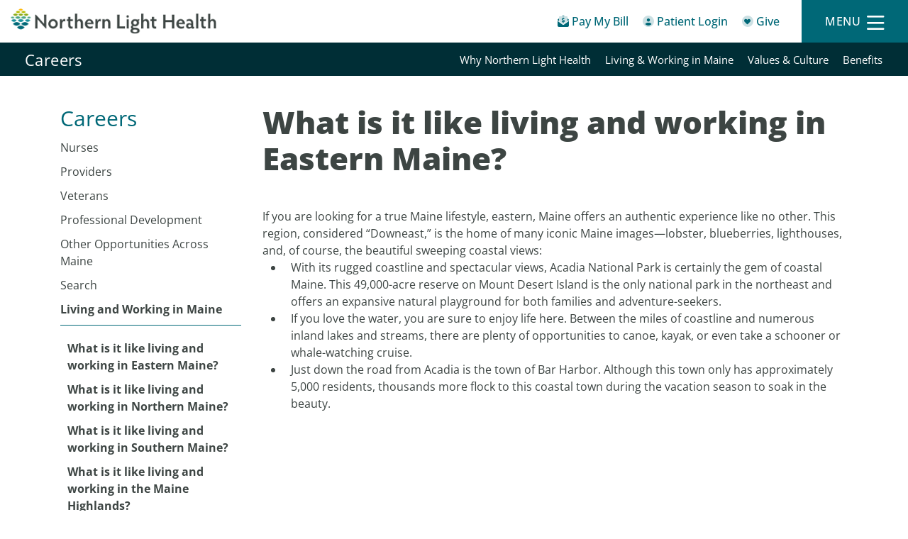

--- FILE ---
content_type: text/html; charset=utf-8
request_url: https://northernlighthealth.org/Careers/Living-and-Working-in-Maine/What-is-it-like-living-and-working-in-Eastern-Main
body_size: 13934
content:
<!DOCTYPE html PUBLIC "-//W3C//DTD XHTML 1.0 Transitional//EN" "http://www.w3.org/TR/xhtml1/DTD/xhtml1-transitional.dtd">
<html xmlns="http://www.w3.org/1999/xhtml" lang="en-US" lang="en-US" xml:lang="en-US" lang="en-US" xml:lang="en-US">
<head id="head"><meta name="csp-nonce" content="lrdZhVHwjUHIEh9YCi//0Q==" /><title>
	Career Opportunities and Jobs - Northern Light Health
</title><meta name="description" content="View the available positions at Northern Light Health. We have jobs for Veterans, jobs for new graduates, and many provider opportunities." /> 
<meta http-equiv="content-type" content="text/html; charset=UTF-8" /> 
<meta http-equiv="pragma" content="no-cache" /> 
<meta http-equiv="content-style-type" content="text/css" /> 
<meta http-equiv="content-script-type" content="text/javascript" /> 
<meta name="keywords" content="available positions at Northern Light Health, jobs for Veterans, jobs for new graduates, provider opportunities," /> 
<link href="/CMSPages/GetResource.ashx?stylesheetname=NLHCSS" type="text/css" rel="stylesheet"/>
<meta http-equiv="Expires" content="1">
<meta name="google-site-verification" content="0Amfbqj0VSRChLRJv9yQ8iT399IyoKsIQgjPt7Yp-kM" />
<meta name="msvalidate.01" content="5C551F0DBF39AEFA796EB5B26F2CFD27" />

<!-- Font Awesome Pro -->
<!--<script nonce="lrdZhVHwjUHIEh9YCi//0Q==" src="https://kit.fontawesome.com/5162a5e9af.js" crossorigin="anonymous"></script>-->
<link defer type="text/css" rel="stylesheet" href="/CMSTemplates/NLH/kit-5162a5e9af-web/css/all.css" />

<!-- Global site tag (gtag.js) - Google Analytics -->
<!--<script nonce="lrdZhVHwjUHIEh9YCi//0Q==" async src="https://www.googletagmanager.com/gtag/js?id=UA-125906425-1"></script>
<script nonce="lrdZhVHwjUHIEh9YCi//0Q==">
    window.dataLayer = window.dataLayer || [];
    function gtag() { dataLayer.push(arguments); }
    gtag('js', new Date());

    gtag('config', 'UA-125906425-1');
</script>-->

<meta name="viewport" content="width=device-width, initial-scale=1, shrink-to-fit=no">

<!-- Chosen -->
<link defer type="text/css" rel="stylesheet" href="/cmstemplates/nlh/css/chosen.min.css" />

<!-- Bootstrap -->
<link defer type="text/css" rel="stylesheet" href="/cmstemplates/nlh/css/bootstrap.min.css" />

<!-- Owl Slider -->
<link defer type="text/css" rel="stylesheet" href="/cmstemplates/nlh/owl-slider/assets/owl.carousel.min.css" />
<link defer type="text/css" rel="stylesheet" href="/cmstemplates/nlh/owl-slider/assets/owl.theme.default.css" />

<!-- Flexslider -->
<link defer type="text/css" rel="stylesheet" href="/cmstemplates/nlh/FlexSlider/flexslider.css" />

<!-- Smart Banner -->
<link defer type="text/css" rel="stylesheet" href="/cmstemplates/nlh/css/smartbanner.min.css" />

<!-- IcoMoon Font -->
<link defer type="text/css" rel="stylesheet" href="/CMSTemplates/NLH/iconmoon/style.css" />

<!-- AOS -->
<link defer href="/CMSTemplates/NLH/css/aos.css" rel="stylesheet">

<!-- Theme Style Sheet -->
<link async type="text/css" rel="stylesheet" href="/cmstemplates/nlh/css/theme.css?v=1.212" />
<link type="text/css" rel="stylesheet" href="/cmstemplates/nlh/css/main-nlh.css?v=1.02">
<link type="text/css" rel="stylesheet" href="/cmstemplates/nlh/css/template-member.css?v=1.0">
<!--<link type="text/css" rel="stylesheet" href="/cmstemplates/nlh/css/template-member.css?v=1.02">-->
<link type="text/css" rel="stylesheet" href="/cmstemplates/nlh/css/style-classes.css?v=2.00">

<!-- jQuery -->
<!--<script nonce="lrdZhVHwjUHIEh9YCi//0Q==" type="text/javascript" src="https://ajax.googleapis.com/ajax/libs/jquery/1.12.4/jquery.min.js"></script>
<script nonce="lrdZhVHwjUHIEh9YCi//0Q==" src="https://cdnjs.cloudflare.com/ajax/libs/jquery-migrate/1.2.1/jquery-migrate.js"></script>-->
<script nonce="lrdZhVHwjUHIEh9YCi//0Q==" type="text/javascript" src="/cmstemplates/nlh/js/jquery.min.js"></script>
<script nonce="lrdZhVHwjUHIEh9YCi//0Q==" src="/cmstemplates/nlh/js/jquery-migrate.js"></script>
<script nonce="lrdZhVHwjUHIEh9YCi//0Q==">
    var $ = jQuery.noConflict();
</script>

<!-- Flickity -->
<link rel="stylesheet" href="/cmstemplates/nlh/css/flickity.min.css">
<script nonce="lrdZhVHwjUHIEh9YCi//0Q==" src="/cmstemplates/nlh/js/flickity.pkgd.min.js"></script>

<link defer rel="stylesheet" type="text/css" href="/cmstemplates/nlh/css/ie.css" />
<!--<script nonce="lrdZhVHwjUHIEh9YCi//0Q==" defer type="text/javascript" src="https://maps.googleapis.com/maps/api/js?key=AIzaSyC9Byy5XTwe-OMyzYJIXpTRHr-agAfMaA8"></script>--> 
<link href="/CMSTemplates/NLH/favicons/favicon.ico" type="image/x-icon" rel="shortcut icon"/>
<link href="/CMSTemplates/NLH/favicons/favicon.ico" type="image/x-icon" rel="icon"/>
<link href="/CMSPages/GetResource.ashx?stylesheetfile=/App_Themes/NLHCSS/Skin.css" type="text/css" rel="stylesheet" /><link href="/CMSPages/GetResource.ashx?_templates=26306" type="text/css" rel="stylesheet"/>
</head>
<body class="LTR Chrome ENUS ContentBody" >
    
    <form method="post" action="/Careers/Living-and-Working-in-Maine/What-is-it-like-living-and-working-in-Eastern-Main" id="form">
<div class="aspNetHidden">
<input type="hidden" name="__EVENTTARGET" id="__EVENTTARGET" value="" />
<input type="hidden" name="__EVENTARGUMENT" id="__EVENTARGUMENT" value="" />

</div>

<script nonce="lrdZhVHwjUHIEh9YCi//0Q==" type="text/javascript">
//<![CDATA[
var theForm = document.forms['form'];
if (!theForm) {
    theForm = document.form;
}
function __doPostBack(eventTarget, eventArgument) {
    if (!theForm.onsubmit || (theForm.onsubmit() != false)) {
        theForm.__EVENTTARGET.value = eventTarget;
        theForm.__EVENTARGUMENT.value = eventArgument;
        theForm.submit();
    }
}
//]]>
</script>


<script nonce="lrdZhVHwjUHIEh9YCi//0Q==" src="/WebResource.axd?d=pynGkmcFUV13He1Qd6_TZPZBLY0sNdkjxHigusQsh0Dq-WbDkBcX9gCFqF2X2H_B5XKZmg2&amp;t=638901627720898773" type="text/javascript"></script>

<input type="hidden" name="lng" id="lng" value="en-US" />
<script nonce="lrdZhVHwjUHIEh9YCi//0Q==" src="/CMSPages/GetResource.ashx?scriptfile=%7e%2fCMSScripts%2fWebServiceCall.js" type="text/javascript"></script>
<script nonce="lrdZhVHwjUHIEh9YCi//0Q==" type="text/javascript">
	//<![CDATA[

function PM_Postback(param) { if (window.top.HideScreenLockWarningAndSync) { window.top.HideScreenLockWarningAndSync(1080); } if(window.CMSContentManager) { CMSContentManager.allowSubmit = true; }; __doPostBack('m$am',param); }
function PM_Callback(param, callback, ctx) { if (window.top.HideScreenLockWarningAndSync) { window.top.HideScreenLockWarningAndSync(1080); }if (window.CMSContentManager) { CMSContentManager.storeContentChangedStatus(); };WebForm_DoCallback('m$am',param,callback,ctx,null,true); }
//]]>
</script>
<script nonce="lrdZhVHwjUHIEh9YCi//0Q==" src="/ScriptResource.axd?d=NJmAwtEo3Ipnlaxl6CMhvjPpCCMD3cG0IzPe_-avOB9ztJeW58525vFrCgZ0xJBJt7tIOc6mhxkM9DfTXdoFKUmPpWx_9SEU05-aXKHbEbxsO9RASW4WUnIbYlDN7w7cOGw9W6sIhUyq1tu2vB6yDYI_gDo1&amp;t=32e5dfca" type="text/javascript"></script>
<script nonce="lrdZhVHwjUHIEh9YCi//0Q==" src="/ScriptResource.axd?d=dwY9oWetJoJoVpgL6Zq8OCe7EsuFNyY_YyK_MVG6osEt53nWne_yEa5rZZ2lVWIIaNzZeAbYLq7aQPA2Hxs5U-7CaG4XaxnCRl6RnZmccWd0XFy6W20hI9GLi37mJAs8SJNacixxU9w0xd47IEPfCrIDXAs1&amp;t=32e5dfca" type="text/javascript"></script>
<script nonce="lrdZhVHwjUHIEh9YCi//0Q==" type="text/javascript">
	//<![CDATA[

var CMS = CMS || {};
CMS.Application = {
  "language": "en",
  "imagesUrl": "/CMSPages/GetResource.ashx?image=%5bImages.zip%5d%2f",
  "isDebuggingEnabled": false,
  "applicationUrl": "/",
  "isDialog": false,
  "isRTL": "false"
};

//]]>
</script>
<div class="aspNetHidden">

	<input type="hidden" name="__VIEWSTATEGENERATOR" id="__VIEWSTATEGENERATOR" value="A5343185" />
	<input type="hidden" name="__SCROLLPOSITIONX" id="__SCROLLPOSITIONX" value="0" />
	<input type="hidden" name="__SCROLLPOSITIONY" id="__SCROLLPOSITIONY" value="0" />
</div>
    <script nonce="lrdZhVHwjUHIEh9YCi//0Q==" type="text/javascript">
//<![CDATA[
Sys.WebForms.PageRequestManager._initialize('manScript', 'form', ['tctxM',''], [], [], 90, '');
//]]>
</script>

    <div id="ctxM">

</div>
      <!-- moved to web part container for easy editability -->
<!-- Moved to web part container -->
<!--<script nonce="lrdZhVHwjUHIEh9YCi//0Q==" src="/cmstemplates/nlh/js/tealium-script.js" type="text/javascript"></script>-->
<script nonce="lrdZhVHwjUHIEh9YCi//0Q==" type="text/javascript">
  var url = window.location.href.toLowerCase();
  var pageType = "";
  var tEvent = "";

if (url.match(/services.*/)) {
  pageType = 'services';
  tEvent = 'page_view'
}
else if (url.match(/misc\/search-by-grouping.*/)) {
  pageType = 'search';
   tEvent = 'search'
}
else {
 pageType = 'content';
 tEvent = 'page_view'
}
  
  var utag_data = {
    "language_code" :"en-us",//Suggested
    "page_name" :"What is it like living and working in Eastern Maine?",//Required
    "page_type" : pageType,  //pulled from script file based on URL
    "tealium_event" : tEvent //Required
  };
    (function(a,b,c,d){
        a='//tags.tiqcdn.com/utag/northernlighthealth/main/prod/utag.js';
        b=document;c='script';d=b.createElement(c);d.src=a;d.type='text/java'+c;d.async=true;
        a=b.getElementsByTagName(c)[0];a.parentNode.insertBefore(d,a);
    })();

 
</script>


<!-- Main Header -->
<header role="banner">

    <!-- Mobile Sticky Nav -->
    <div id="mobileHeader" class="d-md-none">
        <div class="container-fluid">
            <div class="row">
                <a href="/billing-help" aria-label="Pay My Bill - Bill Pay &amp; Financial Assistance" class="col col-4">
                    <div class="row flex-column justify-content-center align-items-center">
                        <span class="fad fa-envelope-open-dollar"></span>
                        <span class="quick-link__text">Pay My Bill</span>
                    </div>
                </a>
                <a href="/myNLHHealth" aria-label="Patient Login - Patient Portal" class="col col-4">
                    <div class="row flex-column justify-content-center align-items-center">
                        <span class="fad fa-user-circle"></span>
                        <span class="quick-link__text">Patient Login</span>
                    </div>
                </a>
                <a class="col col-4 menu-button">
                    <div data-toggle="modal" data-target="#modalMainMenu">
                        <div class="row flex-column justify-content-center align-items-center">
                            <span class="far fa-bars"></span>
                            <span class="quick-link__text">Menu</span>
                        </div>
                    </div>
                </a>
                <a class="col col-4 menu-button--active">
                    <div data-toggle="modal" data-target="#modalMainMenu">
                        <div class="row flex-column justify-content-center align-items-center">
                            <span class="far fa-times"></span>
                            <span class="quick-link__text">Close</span>
                        </div>
                    </div>
                </a>
            </div>
        </div>
    </div>

    <div id="mobileLogo" class="d-md-none">
        <div class="container-fluid">
            <div class="row">
                <div class="col-12 col-md-6 col-lg-4">
                    <div class="row flex-column justify-content-center">
                        <a href="/" aria-label="Northern Light Health" class="logo col-12">
                            <img src="/cmstemplates/nlh/images/logo.png" alt="Northern Light Health">
                        </a>
                    </div>
                </div>
            </div>
        </div>
    </div>

    <!-- Desktop Sticky Nav -->
    <div id="desktopHeader" class="d-none d-md-block">
        <div class="container-fluid">
            <div class="row justify-content-between align-items-center">
                <div class="col-3 text-left">
                    <a href="/" class="logo">
                        <img src="/cmstemplates/nlh/images/logo.png" alt="Northern Light Health">
                    </a>
                </div>
                <div class="col h-100">
                    <div class="row justify-content-end align-items-center h-100">
                        <div id="quickLinksDesktop" class="col-auto text-right">
                            <ul>
                                <li class="d-none d-xxl-inline-block">
                                    <a href="/Services" aria-label="Services">Services</a>
                                </li>
                                <li class="d-none d-xxl-inline-block">
                                    <a href="/Our-System" aria-label="Our System">Our System</a>
                                </li>
                                <li class="d-none d-xxl-inline-block">
                                    <a href="/Resources" aria-label="Resources">Resources</a>
                                </li>
                                <li class="d-none d-xxl-inline-block">
                                    <a href="/Providers" aria-label="Providers">Providers</a>
                                </li>
                               <li class="d-none d-xxl-inline-block last">
                                    <a href="/price-transparency" aria-label="Price Transparency">Price Transparency</a>
                                </li>
                                <li class="highlight">
                                    <a href="/billing-help" aria-label="Pay My Bill - Bill Pay &amp; Financial Assistance">
                                        <span class="fad fa-envelope-open-dollar"></span>
                                        <span class="quick-link__text">Pay My Bill</span>
                                    </a>
                                </li>
                                <li class="highlight">
                                    <a href="/myNLHHealth" aria-label="Patient Login - Patient Portal">
                                        <span class="fad fa-user-circle"></span>
                                        <span class="quick-link__text">Patient Login</span>
                                    </a>
                                </li>
                                <li class="highlight">
                                    <a href="/Give" aria-label="Give">
                                        <span class="fad fa-heart-circle"></span>
                                        <span class="quick-link__text">Give</span>
                                    </a>
                                </li>
                            </ul>
                        </div>
                        <div id="menuButtonDesktop" class="col col-lg-4 col-xl-auto text-right h-100">
                            <div class="row flex-column justify-content-center h-100">
                                <a data-toggle="modal" data-target="#modalMainMenu" class="menu-button">
                                    <div class="row justify-content-center align-items-center">
                                        <span class="menu-button__text">Menu</span>
                                        <span class="far fa-bars"></span>
                                    </div>
                                </a>
                                <a data-toggle="modal" data-target="#modalMainMenu" class="menu-button--active">
                                    <div class="row justify-content-center align-items-center">
                                        <span class="menu-button__text">Close</span>
                                        <span class="far fa-times"></span>
                                    </div>
                                </a>                                
                            </div>
                        </div>
                    </div>
                </div>
            </div>
        </div>
    </div>

    <!-- Modal -->
    <div class="modal modal-menu fade" id="modalMainMenu" tabindex="-1" role="dialog" aria-labelledby="modalMainMenuTitle"
        aria-hidden="true">
        <div class="modal-dialog" role="document">
            <div class="modal-content">
                <div class="modal-header"> 
                    <button type="button" class="close" data-dismiss="modal" aria-label="Close">
                        <div class="row justify-content-center align-items-center">
                            <span aria-hidden="true" class="menu-button__text">Close</span>
                            <span aria-hidden="true" class="far fa-times"></span>
                        </div>
                    </button>
                </div>          
                <div class="modal-body">
                    <div class="form-group">
                       <input class="form-control" aria-label="Search Northern Light Health" type="search" name="search" id="search" onkeypress="search_OnKeyPress(event)" placeholder="Search">
                       <button class="icon-btn" type="button" id="autoScript0"><script nonce="lrdZhVHwjUHIEh9YCi//0Q==">document.getElementById("autoScript0").addEventListener('click', function(event) {  console.log('Checkbox clicked!'); search_OnClick() });</script><span class="fas fa-search"></span></button>
                    </div>
                    <div class="menu-group modal-menu__tier-1">
                        <ul>
                            <li><a href="/Services" aria-label="Services">Services</a></li>
                            <li><a href="/Our-System" aria-label="Our System">Our System</a></li>
                            <li><a href="/Resources" aria-label="Resources">Resources</a></li>
                            <li><a href="/Providers" aria-label="Providers">Providers</a></li>
                        </ul>
                    </div>
                    <div class="menu-group modal-menu__tier-2">
                        <ul>
                            <li><a href="/myNLHHealth" aria-label="Patient Portal">Patient Portal</a></li>
                            <li><a href="/Community-Health-Needs-Assessment" aria-label="Community Health Needs Assessment">Community Health Needs Assessment</a></li>
                            <li><a href="/billing-help" aria-label="Bill Pay &amp; Financial Assistance">Bill Pay &amp; Financial Assistance</a></li>
                            <li><a href="/Pre-Registration" aria-label="Pre-Registration" target="_blank">Pre-Registration</a></li>
                            <li><a href="/price-transparency" aria-label="Price Transparency" target="_blank">Price Transparency</a></li>
                        </ul>
                    </div>     
                    <div class="menu-group modal-menu__tier-3">
                        <ul class="row">
                            <li class="col-6"><a href="/Give" aria-label="Make a Gift">Make a Gift <span class="fal fa-long-arrow-right"></span></a></li>
                            <li class="col-6"><a href="/News" aria-label="News">News <span class="fal fa-long-arrow-right"></span></a></li>
                            <li class="col-6"><a href="/About-Us" aria-label="About Us">About Us <span class="fal fa-long-arrow-right"></span></a></li>
                            <li class="col-6"><a href="/Contact-Us" aria-label="Contact Us">Contact Us <span class="fal fa-long-arrow-right"></span></a></li>
                            <li class="col-6"><a href="/Careers" aria-label="Careers">Careers <span class="fal fa-long-arrow-right"></span></a></li>
                            <li class="col-6"><a  href="/Pharmacy" aria-label="Pharmacy">Pharmacy <span class="fal fa-long-arrow-right"></span></a></li>
                        </ul>
                    </div>                     
                </div>                                 
            </div>
        </div>
    </div>
 
  
    <script nonce="lrdZhVHwjUHIEh9YCi//0Q==" type="text/javascript">
        function search_OnClick () {
          var searchText = document.getElementById('search').value;
          var pathArray = window.location.pathname.split('/');
          var pathArrayStart = 1;
          if (window.location.hostname == "localhost") {
              pathArrayStart = 2;
          }
          var newSearchLocation = '';
          for (i = pathArrayStart; i < pathArray.length; i++) {
            newSearchLocation += "/";
            newSearchLocation += pathArray[i];
          }
          var newLocation = '';
          switch (newSearchLocation) {
              case '/Foundation':
                  newLocation = "/Our-System/Northern-Light-" + "Health-Foundation";
                  break;
              
              case '/Homecare-Hospice':
                  newLocation = "/Our-System/Northern-Light-" + "Home-Care-and-Hospice";
                  break;
              
              case '/Pharmacy':
                  newLocation = "/Our-System/" + "Miller-Drug-Pharmacy";
                  break;
              
              default:
                  newLocation = "/Our-System/" + newSearchLocation.substring(1);
                  break;
              
          }
          window.location.href = "/MISC/Search-By-Grouping?searchtext=" + searchText + "&searchloc=" + "/%";
        }
        function search_OnKeyPress(e) {
            if (e.keyCode === 13) {
                e.preventDefault();
                search_OnClick();
            }
        }
    </script>

</header>

<!-- Secondary Header -->
<section id="secondaryHeader" class="secondary">
  <div class="container-fluid">
    <div class="row align-items-center">
<button class="secondary-header__btn d-md-none" type="button" data-toggle="collapse" data-target="#collapseSecondaryNav" aria-expanded="false" aria-controls="collapseSecondaryNav"><h2>Living and Working in Maine </h2></button><div class="secondary-header__title d-none d-md-block col-md-6 col-lg-4"><h2><a href="/Careers">Careers</a></h2></div><div class="secondary-header__links col-12 col-md-6 col-lg-8">
<nav aria-label="Navigation" class="collapse" id="collapseSecondaryNav">
<ul class="row menu-items">
	<li class="menu-item"><a href="/Careers/Home#whyNLH">Why Northern Light Health</a></li>
	<li class="menu-item"><a href="/Careers/Home#maine">Living &amp; Working in Maine</a></li>
	<li class="menu-item"><a href="/Careers/Home#valuesCulture">Values &amp; Culture</a></li>
	<li class="menu-item"><a href="/Careers/Home#benefits">Benefits</a></li>
</ul>
</nav>
</div>
    </div>
  </div>
</section>

<script nonce="lrdZhVHwjUHIEh9YCi//0Q==" type="text/javascript">
    var secondary = document.querySelector(".secondary");

    var fromTop = secondary.offsetTop;

    document.onscroll = function() {
        if (!secondary.classList.contains("fixed-top") && window.pageYOffset >= fromTop) {
            secondary.classList.add("fixed-top");
        }
        else if (secondary.classList.contains("fixed-top") && window.pageYOffset < fromTop){
            secondary.classList.remove("fixed-top");
        }
    };    
</script>

<!-- Main Content -->

 
<section class="main-content">
<div class="container">
  <div class="row">
    <div class="col-sm-3 left-col">
      <div class="d-none d-sm-block">
     <h3 id="headingThree">Careers</h3>
	<ul id="leftmenu">
		<li>
			<a href="/Careers/Nurses">Nurses</a>
		</li>
		<li>
			<a href="/Careers/Providers">Providers</a>
		</li>
		<li>
			<a href="/Careers/Veterans">Veterans</a>
		</li>
		<li>
			<a href="/Careers/Professional-Development">Professional Development</a>
		</li>
		<li>
			<a href="/Careers/Other-Opportunities-Across-Maine">Other Opportunities Across Maine</a>
		</li>
		<li>
			<a href="https://css-emh-prd.inforcloudsuite.com/hcm/Jobs/page/JobsHomePage?csk.showusingxi=true&amp;csk.JobBoard=EXTERNAL&amp;csk.HROrganization=10">Search</a>
		</li>
		<li class="Highlighted">
			<a href="/Careers">Living and Working in Maine</a>
			<ul>
				<li class="Highlighted">
					<a href="/Careers/Living-and-Working-in-Maine/What-is-it-like-living-and-working-in-Eastern-Main">What is it like living and working in Eastern Maine?</a>
				</li>
				<li>
					<a href="/Careers/Living-and-Working-in-Maine/What-is-it-like-living-and-working-in-Northern-Mai">What is it like living and working in Northern Maine?</a>
				</li>
				<li>
					<a href="/Careers/Living-and-Working-in-Maine/What-is-it-like-living-and-working-in-Southern-Mai">What is it like living and working in Southern Maine?</a>
				</li>
				<li>
					<a href="/Careers/Living-and-Working-in-Maine/What-is-it-like-living-and-working-in-the-Maine-Hi">What is it like living and working in the Maine Highlands?</a>
				</li>

			</ul>
		</li>
		<li>
			<a href="/Careers/Providers">Provider Opportunities</a>
		</li>
		<li>
			<a href="/Careers/Jobs-for-Veterans">Jobs for Veterans</a>
		</li>
		<li>
			<a href="/Careers/FAQ">FAQ</a>
		</li>

	</ul>


 
        </div>
      <div class="d-block d-sm-none">
      <div class="subpage-nav__btn" data-toggle="collapse" data-target="#collapseleft" aria-expanded="false" aria-controls="collapseleft"> 
    <h3 class="btn__title">Careers</h3> 
</div>



<div class="accordion-content collapse" id="collapseleft" aria-labelledby="collapseleft">
<!--<div class="subpage-nav__btn" data-toggle="collapse" data-target="#collapseleft" aria-expanded="false" aria-controls="collapseleft">--> 


	<ul id="leftmenu2">
		<li>
			<a href="/Careers/Nurses">Nurses</a>
		</li>
		<li>
			<a href="/Careers/Providers">Providers</a>
		</li>
		<li>
			<a href="/Careers/Veterans">Veterans</a>
		</li>
		<li>
			<a href="/Careers/Professional-Development">Professional Development</a>
		</li>
		<li>
			<a href="/Careers/Other-Opportunities-Across-Maine">Other Opportunities Across Maine</a>
		</li>
		<li>
			<a href="https://css-emh-prd.inforcloudsuite.com/hcm/Jobs/page/JobsHomePage?csk.showusingxi=true&amp;csk.JobBoard=EXTERNAL&amp;csk.HROrganization=10">Search</a>
		</li>
		<li class="Highlighted">
			<a href="/Careers">Living and Working in Maine</a>
			<ul>
				<li class="Highlighted">
					<a href="/Careers/Living-and-Working-in-Maine/What-is-it-like-living-and-working-in-Eastern-Main">What is it like living and working in Eastern Maine?</a>
				</li>
				<li>
					<a href="/Careers/Living-and-Working-in-Maine/What-is-it-like-living-and-working-in-Northern-Mai">What is it like living and working in Northern Maine?</a>
				</li>
				<li>
					<a href="/Careers/Living-and-Working-in-Maine/What-is-it-like-living-and-working-in-Southern-Mai">What is it like living and working in Southern Maine?</a>
				</li>
				<li>
					<a href="/Careers/Living-and-Working-in-Maine/What-is-it-like-living-and-working-in-the-Maine-Hi">What is it like living and working in the Maine Highlands?</a>
				</li>

			</ul>
		</li>
		<li>
			<a href="/Careers/Providers">Provider Opportunities</a>
		</li>
		<li>
			<a href="/Careers/Jobs-for-Veterans">Jobs for Veterans</a>
		</li>
		<li>
			<a href="/Careers/FAQ">FAQ</a>
		</li>

	</ul>


</div> 
        </div>
    </div>
    <div class="col-sm-9">
      <h1>What is it like living and working in Eastern Maine?</h1>
If you are looking for a true Maine lifestyle, eastern, Maine offers an authentic experience like no other. This region, considered &ldquo;Downeast,&rdquo; is the home of many iconic Maine images&mdash;lobster, blueberries, lighthouses, and, of course, the beautiful sweeping coastal views:
<ul>
	<li>With its rugged coastline and spectacular views, Acadia National Park is certainly the gem of coastal Maine. This 49,000-acre reserve on Mount Desert Island is the only national park in the northeast and offers an expansive natural playground for both families and adventure-seekers.</li>
	<li>If you love the water, you are sure to enjoy life here. Between the miles of coastline and numerous inland lakes and streams, there are plenty of opportunities to canoe, kayak, or even take a schooner or whale-watching cruise.</li>
	<li>Just down the road from Acadia is the town of Bar Harbor. Although this town only has approximately 5,000 residents, thousands more flock to this coastal town during the vacation season to soak in the beauty.</li>
</ul>






<script nonce="lrdZhVHwjUHIEh9YCi//0Q==">

  </script>

 
    </div>   
  </div>
  
   <div class="row">
    <div class="col-sm-12">
      
       
    </div>  
  </div>
  
  
</div>
</section>



<!-- Footer -->
<footer>
    <div class="container">
        <div class="row">
            <div class="col-sm-6">
                <p>At Northern Light Health, we’re building a better approach to healthcare because we believe people deserve access to care that works for them. As an integrated health delivery system serving Maine, we’re raising the bar with no-nonsense solutions that are leading the way to a healthier future for our state. Our more than 10,000 team members are committed to making healthcare work for you: our patients, communities, and employees.</p>
            </div>

            <div class="col-sm-6">
                <nav aria-label="Main Footer Navigation">
                    <a href="/About-Us" aria-label="About Us">About Us</a>
                    <a href="/careers" aria-label="Careers">Careers</a>
                    <a href="/contact-us" aria-label="Contact Us">Contact Us</a>
                    <a href="/providers" aria-label="Find a Provider">Find a Provider</a>

                    <a href="/News" aria-label="Newsroom">Newsroom</a>
                    <a href="/myNLHHealth" aria-label="Patient Portal">Patient Portal</a>
                    <a href="/billing" aria-label="Pay a Bill - Bill Pay &amp; Financial Assistance">Pay a Bill</a>
                    <a href="/give" aria-label="Ways to Give">Ways to Give</a>
                    <a href="http://help.northernlighthealth.org" aria-label="Patient Support" target="_blank">Patient Support</a>
                </nav>
            </div>
        </div>
    </div>
</footer>

<div class="clearfix"></div>

<div class="subfooter">
    <div class="container">
        <div class="row">
            <div class="col-sm-5" role="complementary" aria-label="Social Links">
                <div class="social-links">
                    
<a class="icon" href="https://www.facebook.com/NorthernLightHealth/" aria-label="Facebook" target="_blank">
  <span class="fab fa-facebook-f" aria-hidden="true"></span>
</a><a class="icon" href="https://www.youtube.com/channel/UCg0dn8EDdBcoKo2oYMgu3ZQ" aria-label="Youtube" target="_blank">
  <span class="fab fa-youtube" aria-hidden="true"></span>
</a><a class="icon" href="https://www.pinterest.com/northernlighthealth/" aria-label="Pinterest" target="_blank">
  <span class="fab fa-pinterest" aria-hidden="true"></span>
</a><a class="icon" href="https://www.linkedin.com/company/northern-light-health/" aria-label="Linked In" target="_blank">
  <span class="fab fa-linkedin" aria-hidden="true"></span>
</a>

                </div>
            </div>
            <div class="col-sm-7">
                <nav aria-label="Sitemap navigation">
                    <a href="/sitemap-viewable" aria-label="Sitemap">Sitemap</a>
                    <a href="/Legal/Website-Publishing-Statement" aria-label="Website Policy and Publishing Guidelines">Website Policy and Publishing Guidelines</a>
                </nav>
                <nav aria-label="Privacy Practices Navigation">
                    <a href="/Legal/Notice-of-Privacy-Practices-(April-16-2c-2018-Fina.aspx" aria-label="Privacy Practices">Privacy Practices</a>
                    <a href="/Legal/Nondiscrimination-Statement" aria-label="Nondiscrimination">Nondiscrimination</a>
                    <a href="/Legal" aria-label="Privacy/Legal/990">Privacy/Legal/990</a>
                </nav>
                <nav aria-label="Internal Navigation">
                    <a href="https://citrix.emhs.org/" aria-label="Citrix" target="_blank">Citrix</a>
                    <a href="http://webmail.emhs.org/" aria-label="Webmail" target="_blank">Webmail</a>
                   
                    <a href="https://eastmecvprod.cernerworks.com/ClairviaWeb/" aria-label="Clairvia" target="_blank">Clairvia</a>
                    <a href="https://mingle-portal.inforcloudsuite.com/EMH_PRD/" aria-label="INFOR" target="_blank">INFOR</a>
                    <a href="https://support.northernlighthealth.org" aria-label="Support" target="_blank">Support</a>
                </nav>
                <nav aria-label="Mandates Navigation">
                    <a href="/Community-Health-Needs-Assessment" aria-label="Community Health Needs Assessment">Community Health Needs Assessment</a>
                   <a href="/price-transparency" aria-label="Price Transparency">Price Transparency</a>
                  </nav>
                  <nav aria-label="Mandates Navigation">
                  <a href="https://transparency-in-coverage.uhc.com/" aria-label="NLH EHP Price Transparency" target="_blank">NLH EHP Price Transparency</a>
                </nav>

                

            </div>
            <div class="col-sm-12" role="complementary" aria-label="Copyright Information">
                <p class="copyright">&copy; Copyright <span class="copYear"></span> Northern Light Health. All rights reserved.</p>
                <script nonce="lrdZhVHwjUHIEh9YCi//0Q==">   jQuery('.copYear').html(new Date().getFullYear());</script>
            </div>
        </div>
    </div>
</div>

<div class="subfooter language-support" role="complementary" aria-label="Language Services">
    <div class="container">
        <div class="row">

            <div class="col-sm-12">
                <div class="ls-pad">
                    <a href="/Legal/Language-Assistance" aria-label="language assistance available français español oroomiffa 繁體中文 tiếng việt tagalog ខ្មែរ русский العربية deutsch 한국어 ภาษาไทย thuɔŋjaŋ 日本語 polski">
                        <ul>
                            <li><strong>Language Assistance Available:</strong> </li>
                            <li>Français</li>
                            <li>Español</li>
                            <li>Oroomiffa</li>
                            <li>繁體中文</li>
                            <li>Tiếng Việt</li>
                            <li>Tagalog</li>
                            <li>ខ្មែរ</li>
                            <li>Русский</li>
                            <li>العربية </li>
                            <li>Deutsch</li>
                            <li>한국어</li>
                            <li>ภาษาไทย</li>
                            <li>Thuɔŋjaŋ</li>
                            <li>日本語。</li>
                            <li>Polski</li>
                        </ul>
                    </a>
                </div>
            </div>
        </div>
    </div>
</div>



<script nonce="lrdZhVHwjUHIEh9YCi//0Q==" src="/cmstemplates/nlh/js/waypoints_2.0.3.min.js" type="text/javascript"></script>
<script nonce="lrdZhVHwjUHIEh9YCi//0Q==" src="/cmstemplates/nlh/js/imagesloaded.pkgd.min.js" type="text/javascript"></script>
<script nonce="lrdZhVHwjUHIEh9YCi//0Q==" src="/cmstemplates/nlh/js/jquery.counterup.min.js" type="text/javascript"></script>
<script nonce="lrdZhVHwjUHIEh9YCi//0Q==" src="/cmstemplates/nlh/js/popper.min.js" type="text/javascript"></script>
<script nonce="lrdZhVHwjUHIEh9YCi//0Q==" src="/cmstemplates/nlh/js/isotope_3.0.6.min.js" type="text/javascript"></script>
<script nonce="lrdZhVHwjUHIEh9YCi//0Q==" src="/cmstemplates/nlh/js/bootstrap.js" type="text/javascript"></script>
<script nonce="lrdZhVHwjUHIEh9YCi//0Q==" src="/cmstemplates/nlh/owl-slider/owl.carousel.min.js" type="text/javascript"></script>
<script nonce="lrdZhVHwjUHIEh9YCi//0Q==" src="/cmstemplates/nlh/FlexSlider/jquery.flexslider.js" type="text/javascript"></script>
<script nonce="lrdZhVHwjUHIEh9YCi//0Q==" src="/cmstemplates/nlh/js/jquery.debouncedresize.js" type="text/javascript"></script>
<script nonce="lrdZhVHwjUHIEh9YCi//0Q==" src="/cmstemplates/nlh/js/chosen.jquery.min.js" type="text/javascript"></script>
<script nonce="lrdZhVHwjUHIEh9YCi//0Q==" src="/cmstemplates/nlh/js/aos_2.3.1.js" type="text/javascript"></script>
<script nonce="lrdZhVHwjUHIEh9YCi//0Q==" src="/cmstemplates/nlh/js/script.js" type="text/javascript"></script>

<!-- Site Improve -->
<!--<script nonce="lrdZhVHwjUHIEh9YCi//0Q==" type="text/javascript">
    /*<![CDATA[*/
    (function () {
        var sz = document.createElement('script'); sz.type = 'text/javascript'; sz.async = true;
        sz.src = '//siteimproveanalytics.com/js/siteanalyze_69136.js';
        var s = document.getElementsByTagName('script')[0]; s.parentNode.insertBefore(sz, s);
    })();
    /*]]>*/
</script>-->


<style>
    a {
        text-decoration: underline;
        /*font-weight: bold;*/
    }
      
    .our-btn:focus, .search-form:focus, .search-form.button:focus, .search-form button:focus, .search-form input:focus{
        cursor: pointer;
        border: 1px solid;
        border-color:#FFB600;
    }
</style>

<script nonce="lrdZhVHwjUHIEh9YCi//0Q==" type="text/javascript">
    $(document).ready(function () {
        if (document.querySelector('[id$=Captcha_txtSecurityCode]') != null) {
            document.querySelector('[id$=Captcha_txtSecurityCode]').setAttribute("aria-label", "Captcha Security Code");
        }

        if (document.querySelector('[id$=_Captcha_lb]') != null) {
            document.querySelector('[id$=_Captcha_lb]').setAttribute("aria-label", "Captcha Label");
        }
    });
</script>

  <div>
  <!-- moved to web part container for easy editability -->
</div>
<script nonce="lrdZhVHwjUHIEh9YCi//0Q==">
 jQuery('.FormPanel .FormButton').on( "click", function() { 
      utag.link({
        "form_name"      : "What is it like living and working in Eastern Maine?",
        "tealium_event"  : "form_submission"  //Required
     });    
  });
  </script>
    
    

<script nonce="lrdZhVHwjUHIEh9YCi//0Q==" type="text/javascript">
	//<![CDATA[
WebServiceCall('/cmsapi/webanalytics', 'LogHit', '{"NodeAliasPath":"/Careers/Living-and-Working-in-Maine/What-is-it-like-living-and-working-in-Eastern-Main","DocumentCultureCode":"en-US","UrlReferrer":""}')
//]]>
</script>
<script nonce="lrdZhVHwjUHIEh9YCi//0Q==" type="text/javascript">
//<![CDATA[

var callBackFrameUrl='/WebResource.axd?d=beToSAE3vdsL1QUQUxjWdZdwccdwT15hbJe9OK65_c9KQCPgAAMDx7quk_pgMENg9DTgPw2&t=638901627720898773';
WebForm_InitCallback();
theForm.oldSubmit = theForm.submit;
theForm.submit = WebForm_SaveScrollPositionSubmit;

theForm.oldOnSubmit = theForm.onsubmit;
theForm.onsubmit = WebForm_SaveScrollPositionOnSubmit;
//]]>
</script>
  <input type="hidden" name="__VIEWSTATE" id="__VIEWSTATE" value="AGvgNC24iZBI9c2tskoIexPtr+8j6WHZsYdO8S3W/BJeWucVmia+h6PwIifmv+1r3W8cl7WC+tFAX1IhFawM/E4mwQgCfMMawMhtzGVFcauszpdVSfwVZA/iRwKjEB1Kp6OPrhiv1x5ojkBBM2Aij67rh3QoHnMW9Z1ZdKiqGAbU2TnALzF7H/odkWuNtt60YDzIi+m4qk/ueorh/wWBpSkPWmU15Az6fkkul9Lj5BRJD7VlhrY1QcRJfX9GBQ4e7H4Bt6JMIMaXKUbg3XFCc02dH3YYAGkBYxbm/VXc8j1lhVOQwAzLA211BgQ2aXuGwoewlt378b49RFW1far+tUwXju83+Ppmo1SufloCNuZxKDPpXlJx9Bcl3XaP1ujXuw5czf+z4vA/8eb1iiDl/e+YVrz6cz1g8gtNkbh6GAaWTgtNNPsY0plgLlwtJPG/NnA1fotcWx8zlU4zwY61s86U3GiqipzDUsNdqbpx8v+SGxgGXsa/hpbVpB2pW6rIBQy6+2pOTEfXv6mGmDZjL0KehddyP/BsL5dMYMqxvj/FFaOe7R6XS0Xwm+WO6cVqSrE9PTNbbt85tH304/G5s4Bh5UsUNZSRS38ApTnCoBb3u5OWKyE2uTzhcBSZFi44oohIW3y2IhUlKnCa00zyc2vWNzOX9tPeV9q5zUztj1Nh8oWs/HGcX7excgzfOG7pKz/7UfyQol5/h114zher0l9Q5nwY/Pv62OoydVY2o3sqRivsoO9EsVkPKi3i4e67FhzxkDp1OQbiZwzRDoLVXeEovZFUPIE+XtQr3FiOgK9hVqrPpZifF5Y61hCQju32wZ2lRgr/DvCOwhFDr6lBxAHNCgL9fBgecvwL9yljnY5tc1h9+7vDqWCvi0Njs/RhyehCVIHqohp7Br67UO8oBZCERalJtggBeTDyH6YrVOZck8szDTw1UlXCGn1fOG6faP+zZlHKjgpauX2aPcjRkzcEx/JUfJnV4A2F+q1L6aDzipTeBXqi34ugq2fK8K0965/NH8Tlw4Z6IfL3eCSJllMJGhbD03+M8qsuByLmjYYrr04LCW2YBA05Xa4W0/TZ6DIwI85VJwcoLhVl9pHgu4k7cLY4wgia3aLiVw921w0sv+tcDAnKufbzu+KnTglca9jAWZPE8RiMKwAiJS8DcgOEe7EO+h4S+V4hxzEWDXD/4FKfiYCzjonbU6H5aEyYPdiTc5xpORDJiGzet4wqYNjg9yb+ob1uDOqM96cZRBo/RG6SHQFDuAoEPDWQ/6VaywOKlMfTN3ZPSQeqeYQCO865N74cXWcJTxUN5P06s9Kqr1rLjEagL0Mj8k+dZFQlcpTslbssSUgg01X3AXPYoFZVR/DIFTQL2cNH8tP5ci4Lf0Iu5GBH+giCUsKgpSQ9439twSWkJ7WO9BaLyvb3c8PwZGkeOvicTGmY1h9OkxLgffv1s1Bv9RRLrWVj1jaqCLrcOO9fh9kq3U0wg4OCdQUBkB/EnCOXd+qFRKe9X764x/Dx5pVwjzDvM3BlZhjk1N2zZPoFR5+PEJxPtcpWaXJCOQeld0/IC8BRW8g+FzyT0nkhtxauOEQXOm5fRjgf0yXa5skCxUORtnuPv63vzTIlHpMSQIiNdyQyuH+qcygd3grGwN4SkQ3AjHjorO0zh9t8ZW+vKMlfg7cYe1Xz064VNoPQEBhfzCg1ztGAUlePrle9879RMxbz+JJhWaBdHvY8KFT8MvKl5C9/OUDDUKAywAoLE3AmP5ONXlucwiMXbgLoZUXyNZ9k+yXkB483jSSSojFz81D7/6yP9w64WZcw6tyeqDe0Km4DOO69jiPe3q9vVwcdQgktLgbQQ33r9dOmvrowc7PGk0Ow+y3sOVhw79rSEJMK3sa3f9LkAPNxtV5fLTYI+hkeqFPPfj4X5qpRnHWMpoGl1NlhEusiddptmAx4PtfVqzmkRczeGIxPBf2Md+HFhqFrsU3z//PhOMLAZChGT2d22ZPuI+878TwuS/PkjkEM4XA+pt4FQq/MeAA/EE5sP2IZ9lXcSrNTDKV4X+hYAB6kkxc3/fPWXGzXgPkMdK1RPWTFsNMEng3q6YGCryldhlgU+TLCBvGNPDBfK18McPQ7g+9QoD2QmNZD0J6c6pbiYjUvkF8ZlFeqJdLWRfqTQOb1YtJ2hlLY6xQZCqGPekUtbV82rUkCDlkjrXgRVmkaH25HIkifGbx9TcKTW2oDZ8p2cv28LQmQ0JhOoOCX0orwz2x4B2/rhLNonMjzOld/QpFKwuTLXaM7341EacWOk8sotQwauC5EkQXqtYdWbua1LGXxxWYEmaB2w+DPG2wFB0sWDGEIIjNUwGV0ot5miviVmSYajQ6ofmLlB+0/dShzLHyqsG5BgwzcWrUSYHSKoO0WQZo6QmpdL51ABA3AQG0J9Ir3IZLKoOxbyzz0TXohHCvBZ2sKI9XoruHTFLlYEhr2c4zAGcuauy4HT6wnBFVwt1H1wDx+6LuOZfIpTyhA5tMV8fZ6A65cx/v188Bji3vUUcqUkRxxrykwmXVROdTrWpguRyTGUbuKsKs47qZCGc61ocP5r9RlamumHXTl8CSxxy22P51bMc41BgbRd7Dy8M2up1jLLDguf5kaEwrUyUBrZ+oC2WfEr8/[base64]/eK8zVP+rtaIPtXtMjzzaUQH9wFanbvGinSEJC49nnWLpG4kopDAtIdmgGYwcgFDbcvwodoFwyciXax3dD8NIU+88NyuykipCXwCQ/rwbb7zgp9UZ37KrTpl3vG6/5twiPbXY2PCPUmAs6xZ3WzdTit/nca3c/sOj1fEF0Av5KAGgmVTk3VqCcqpLZz9UkDF9Xi6Nqju62XbF9RiunUH+YvHYOBXUy0JRQqWNf4Sg+slY0kg3YfdOj9mSpbP4buWjT4iJb60591r430oLGxIzfYc3YMSJxyF26xMxaJeC4/336H45wqEJMbBfj8I0a5Ml7jaWfCgg9/ptlbDBiWQrsry6aTdgdeyjGjoBRQFLA0KEfDB9WOaZ6ThjCObr/VdIP/XLbcNuSW4RzmjAGZKJs5HIBIlxn5HIgs5IEagRm457B2tzjK5w2bb95X9lFLZAAKu8JFVDKXoIrNfPplf9+wZtgJHDO622bNAh6fXBdt8+72OnH7eQMpT1MUxt+yGZRsSbjYLCvDPTTZZOT0wQtu3DL7WGnYq7JhMOg1rISlooy/G7MHn/[base64]/y8Zo3BcYR59lGgVE6eODzm7aKgeWi0WqbbKjI1s421UF2Zjo65EkpLXk9y9V+WRPiyVQbcNLs4lvALHd7Ix5nPbg6iVllV83pj/ZOD+SwsDvBjdv+QDNnH3xYA6/IaEek9VfuRa9tj/igIP+49SpknwmQwvX023pSNbtfq6vKBXGx9vPLzeq60r05sU+dxbp5yQBRp1j5DBy5Z+inrX+S/YHo5p6g+wYptLC7nCsNOsbRckwB5K8OgxpO4H7rQAjhymLIf1ZzsWaKJIh5JNrlqVs1/Av3bFtxUswJFaYH8VeE0IQmIpf7hiadVdZ+tLQLguMEPHjkfGJxcy3jAGxl21+QttIK5hkClpaXzSy6qg5dS8uN56WRDZX0czojhdd90B7PQEXHWEdUyaUjiW9QAsnLIpwzkBv03CEe60SfgMdrxN5tevzFNTtzU5PCrSDcL8IWdCNfcCUZq9a2PZyobG6UG/0R8FNFHVmPQq8mVNQiVwfE377ZC/TpLMPZW217/wPoMdk7zTEVpj/5oJC05Hf2a9Fh946XW8mvXkPDTOAucOavAYnRKwV/622wjHRrRRBHknJpQqnvD+ZRSg3GkXiOLTPYa0CAgzGwwHf2JamcutV84CrPNDRpuFOx62yw7uZpH4UpTaJGwZuqjAn/YB9yO3wPac4+0os3pfEUaNn86tqLI6KSBDKm2lSLhFfV468PDm80VPE+Z9bBmaOZu6duvJdjiyp9K7JamxzXdQutvv4YYRi1RZudROXAHMYXpOk1Jm8Pd4gMDXlgd2SEFPCOj/sygDSNpaA6hSiEqM0si7in4AI4ZU7bx96c5f0sY4CiG4EcX8RTWHzwv3oWbj9/uAI/k2Fd536Lw2SOtcIJGh7kuGCc4pOQdgwysxmC3eylmUjal0u20wH5lkqjKPkEA0dr8dzj4XA65JSTpW+xsW+rk+zTubxWFq/FOd1buYYGZaSmO7PqEyIDDW+M5SGj3hMdcWYY/uL41Xvo7LYqDwFyUYRuZBL6D9vKj2IicQuXg8oAGZ4buA6q7QgW2qR45ybL16gww7QoH8v7I0XGFb2i9X1n2HDhrSc9TuiJTbDRz/ootdovhr3nod+05l2HD+fGUhEQYuZScjcWSroUYjwqsxZe3brwZqJ4ZBXs6waXv8glH0Z/8U5qu73ZxBZ3CK9HGabRoBuBsoOQccSNPit77wF995+Zdl7eFLFUgox9efX86YLWUQKAkKCmHIgHBRFS2yKkf9lLkhV4mQe9yF93YvZ3rz1JgT0/ROYlXHJ0Q3TtzQAUL2M2US4r+rSt7SiNDjIpA79BViaEvFkzF4MUOBrgVokuW/Du4d6Y08NFmXbPAUL13VNEBGAtCvfoWQIn3db3YP09oJwSX+KX7hfMkf+QuMTUE94PQCf40B2AG0RvJW9tCZOyhH4j5yo/z5q2yiaVSRH06IeZSNIuor7TYkNCrDIdlRm0IwAXaizDrYH2QwoIdmkpwbxtM9r27kwmkjk+r5yEFXEcJoiWH1TwBdybcrRJAuNpmtijvDo4XXSryP0nrDCvkFzKqzlgZHbcl2EO6IqGYJQ+4" />
  <script nonce="lrdZhVHwjUHIEh9YCi//0Q==" type="text/javascript"> 
      //<![CDATA[
      if (window.WebForm_InitCallback) { 
        __theFormPostData = '';
        __theFormPostCollection = new Array();
        window.WebForm_InitCallback(); 
      }
      //]]>
    </script>
  </form>
</body>
</html>
